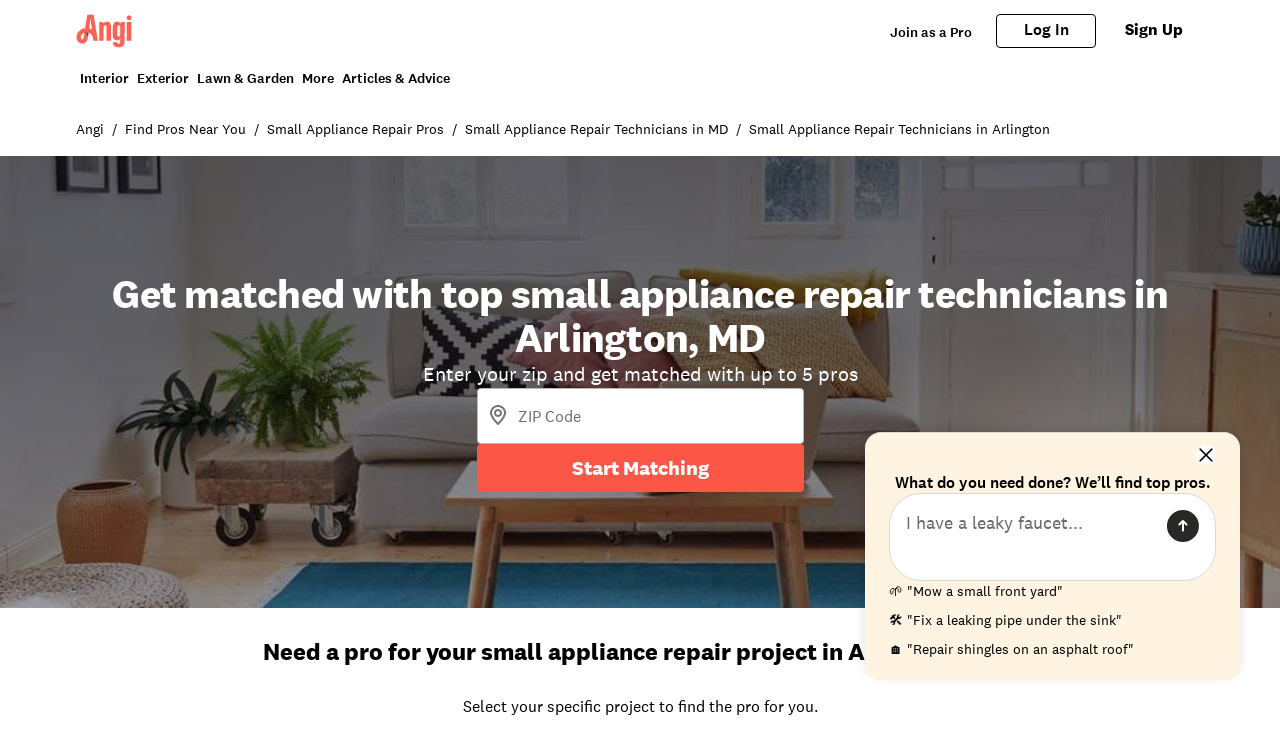

--- FILE ---
content_type: image/svg+xml
request_url: https://media.angi.com/s3fs-public/star.svg
body_size: -132
content:
<svg width="24" height="24" viewBox="0 0 24 24" fill="none" xmlns="http://www.w3.org/2000/svg">
<path fill-rule="evenodd" clip-rule="evenodd" d="M6.85094 21.8893C6.15303 22.254 5.33733 21.6649 5.47062 20.8924L6.454 15.1932L2.28833 11.1569C1.7237 10.6099 2.03527 9.65669 2.81557 9.54398L8.57238 8.71247L11.1469 3.52713C11.4959 2.82429 12.5041 2.82429 12.8531 3.52713L15.4276 8.71247L21.1844 9.54398C21.9647 9.65669 22.2763 10.6099 21.7117 11.1569L17.546 15.1932L18.5294 20.8924C18.6627 21.6649 17.847 22.254 17.1491 21.8893L12 19.1985L6.85094 21.8893Z" fill="#FC5647"/>
</svg>
